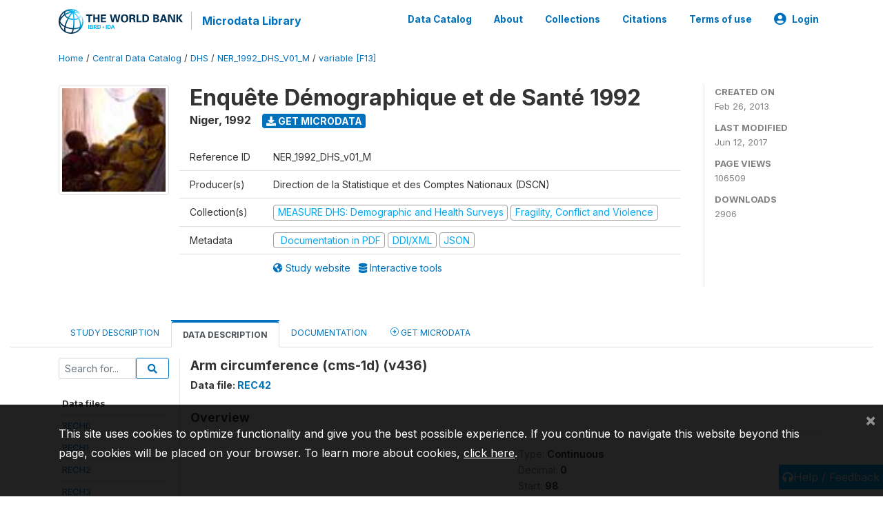

--- FILE ---
content_type: application/javascript; charset=utf-8
request_url: https://by2.uservoice.com/t2/136660/web/track.js?_=1768911030624&s=0&c=__uvSessionData0&d=eyJlIjp7InUiOiJodHRwczovL21pY3JvZGF0YS53b3JsZGJhbmsub3JnL2luZGV4LnBocC9jYXRhbG9nLzE0NTMvdmFyaWFibGUvRjEzL1Y0MTk%2FbmFtZT12NDM2IiwiciI6IiJ9fQ%3D%3D
body_size: 24
content:
__uvSessionData0({"uvts":"bce47d66-72af-44d5-4795-28a9e6ae5a3b"});